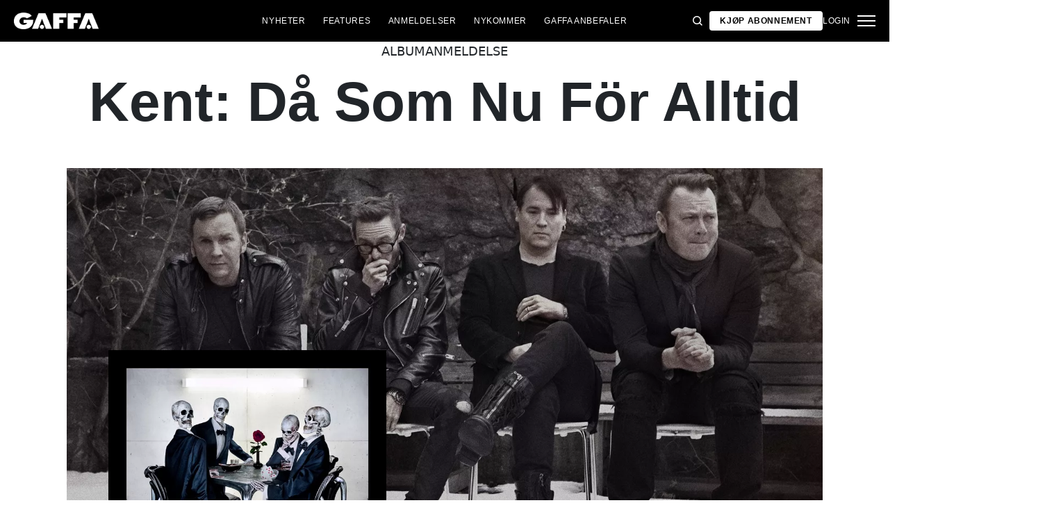

--- FILE ---
content_type: text/html; charset=utf-8
request_url: https://gaffa.no/anmeldelser/2016/mai/releases/kent-da-som-nu-for-alltid/
body_size: 17549
content:

<!DOCTYPE html>
<html lang="nb">
<head>
    <style id="w3_bg_load">
        div:not(.w3_bg), section:not(.w3_bg), iframelazy:not(.w3_bg) {
            background-image: none !important;
        }
    </style>
    <script>var w3_lazy_load_by_px = 200, blank_image_webp_url = "https://d2pk8plgu825qi.cloudfront.net/wp-content/uploads/blank.pngw3.webp", google_fonts_delay_load = 1e4, w3_mousemoveloadimg = !1, w3_page_is_scrolled = !1, w3_lazy_load_js = 1, w3_excluded_js = 0; class w3_loadscripts { constructor(e) { this.triggerEvents = e, this.eventOptions = { passive: !0 }, this.userEventListener = this.triggerListener.bind(this), this.lazy_trigger, this.style_load_fired, this.lazy_scripts_load_fired = 0, this.scripts_load_fired = 0, this.scripts_load_fire = 0, this.excluded_js = w3_excluded_js, this.w3_lazy_load_js = w3_lazy_load_js, this.w3_fonts = "undefined" != typeof w3_googlefont ? w3_googlefont : [], this.w3_styles = [], this.w3_scripts = { normal: [], async: [], defer: [], lazy: [] }, this.allJQueries = [] } user_events_add(e) { this.triggerEvents.forEach(t => window.addEventListener(t, e.userEventListener, e.eventOptions)) } user_events_remove(e) { this.triggerEvents.forEach(t => window.removeEventListener(t, e.userEventListener, e.eventOptions)) } triggerListener_on_load() { "loading" === document.readyState ? document.addEventListener("DOMContentLoaded", this.load_resources.bind(this)) : this.load_resources() } triggerListener() { this.user_events_remove(this), this.lazy_scripts_load_fired = 1, this.add_html_class("w3_user"), "loading" === document.readyState ? (document.addEventListener("DOMContentLoaded", this.load_style_resources.bind(this)), this.scripts_load_fire || document.addEventListener("DOMContentLoaded", this.load_resources.bind(this))) : (this.load_style_resources(), this.scripts_load_fire || this.load_resources()) } async load_style_resources() { this.style_load_fired || (this.style_load_fired = !0, this.register_styles(), document.getElementsByTagName("html")[0].setAttribute("data-css", this.w3_styles.length), document.getElementsByTagName("html")[0].setAttribute("data-css-loaded", 0), this.preload_scripts(this.w3_styles), this.load_styles_preloaded()) } async load_styles_preloaded() { setTimeout(function (e) { document.getElementsByTagName("html")[0].classList.contains("css-preloaded") ? e.load_styles(e.w3_styles) : e.load_styles_preloaded() }, 200, this) } async load_resources() { this.scripts_load_fired || (this.scripts_load_fired = !0, this.hold_event_listeners(), this.exe_document_write(), this.register_scripts(), this.add_html_class("w3_start"), "function" == typeof w3_events_on_start_js && w3_events_on_start_js(), this.preload_scripts(this.w3_scripts.normal), this.preload_scripts(this.w3_scripts.defer), this.preload_scripts(this.w3_scripts.async), await this.load_scripts(this.w3_scripts.normal), await this.load_scripts(this.w3_scripts.defer), await this.load_scripts(this.w3_scripts.async), await this.execute_domcontentloaded(), await this.execute_window_load(), window.dispatchEvent(new Event("w3-scripts-loaded")), this.add_html_class("w3_js"), "function" == typeof w3_events_on_end_js && w3_events_on_end_js(), this.lazy_trigger = setInterval(this.w3_trigger_lazy_script, 500, this)) } async w3_trigger_lazy_script(e) { e.lazy_scripts_load_fired && (await e.load_scripts(e.w3_scripts.lazy), e.add_html_class("jsload"), clearInterval(e.lazy_trigger)) } add_html_class(e) { document.getElementsByTagName("html")[0].classList.add(e) } register_scripts() { document.querySelectorAll("script[type=lazyload_int]").forEach(e => { e.hasAttribute("data-src") ? e.hasAttribute("async") && !1 !== e.async ? this.w3_scripts.async.push(e) : e.hasAttribute("defer") && !1 !== e.defer || "module" === e.getAttribute("data-w3-type") ? this.w3_scripts.defer.push(e) : this.w3_scripts.normal.push(e) : this.w3_scripts.normal.push(e) }), document.querySelectorAll("script[type=lazyload_ext]").forEach(e => { this.w3_scripts.lazy.push(e) }) } register_styles() { document.querySelectorAll("link[data-href]").forEach(e => { this.w3_styles.push(e) }) } async execute_script(e) { return await this.repaint_frame(), new Promise(t => { let s = document.createElement("script"), a;[...e.attributes].forEach(e => { let t = e.nodeName; "type" !== t && "data-src" !== t && ("data-w3-type" === t && (t = "type", a = e.nodeValue), s.setAttribute(t, e.nodeValue)) }), e.hasAttribute("data-src") ? (s.setAttribute("src", e.getAttribute("data-src")), s.addEventListener("load", t), s.addEventListener("error", t)) : (s.text = e.text, t()), null !== e.parentNode && e.parentNode.replaceChild(s, e) }) } async execute_styles(e) { var t; let s; return t = e, void ((s = document.createElement("link")).href = t.getAttribute("data-href"), s.rel = "stylesheet", document.head.appendChild(s), t.parentNode.removeChild(t)) } async load_scripts(e) { let t = e.shift(); return t ? (await this.execute_script(t), this.load_scripts(e)) : Promise.resolve() } async load_styles(e) { let t = e.shift(); return t ? (this.execute_styles(t), this.load_styles(e)) : "loaded" } async load_fonts(e) { var t = document.createDocumentFragment(); e.forEach(e => { let s = document.createElement("link"); s.href = e, s.rel = "stylesheet", t.appendChild(s) }), setTimeout(function () { document.head.appendChild(t) }, google_fonts_delay_load) } preload_scripts(e) { var t = document.createDocumentFragment(), s = 0, a = this;[...e].forEach(i => { let r = i.getAttribute("data-src"), n = i.getAttribute("data-href"); if (r) { let d = document.createElement("link"); d.href = r, d.rel = "preload", d.as = "script", t.appendChild(d) } else if (n) { let l = document.createElement("link"); l.href = n, l.rel = "preload", l.as = "style", s++, e.length == s && (l.dataset.last = 1), t.appendChild(l), l.onload = function () { fetch(this.href).then(e => e.blob()).then(e => { a.update_css_loader() }).catch(e => { a.update_css_loader() }) }, l.onerror = function () { a.update_css_loader() } } }), document.head.appendChild(t) } update_css_loader() { document.getElementsByTagName("html")[0].setAttribute("data-css-loaded", parseInt(document.getElementsByTagName("html")[0].getAttribute("data-css-loaded")) + 1), document.getElementsByTagName("html")[0].getAttribute("data-css") == document.getElementsByTagName("html")[0].getAttribute("data-css-loaded") && document.getElementsByTagName("html")[0].classList.add("css-preloaded") } hold_event_listeners() { let e = {}; function t(t, s) { !function (t) { function s(s) { return e[t].eventsToRewrite.indexOf(s) >= 0 ? "w3-" + s : s } e[t] || (e[t] = { originalFunctions: { add: t.addEventListener, remove: t.removeEventListener }, eventsToRewrite: [] }, t.addEventListener = function () { arguments[0] = s(arguments[0]), e[t].originalFunctions.add.apply(t, arguments) }, t.removeEventListener = function () { arguments[0] = s(arguments[0]), e[t].originalFunctions.remove.apply(t, arguments) }) }(t), e[t].eventsToRewrite.push(s) } function s(e, t) { let s = e[t]; Object.defineProperty(e, t, { get: () => s || function () { }, set(a) { e["w3" + t] = s = a } }) } t(document, "DOMContentLoaded"), t(window, "DOMContentLoaded"), t(window, "load"), t(window, "pageshow"), t(document, "readystatechange"), s(document, "onreadystatechange"), s(window, "onload"), s(window, "onpageshow") } hold_jquery(e) { let t = window.jQuery; Object.defineProperty(window, "jQuery", { get: () => t, set(s) { if (s && s.fn && !e.allJQueries.includes(s)) { s.fn.ready = s.fn.init.prototype.ready = function (t) { if (void 0 !== t) return e.scripts_load_fired ? e.domReadyFired ? t.bind(document)(s) : document.addEventListener("w3-DOMContentLoaded", () => t.bind(document)(s)) : t.bind(document)(s), s(document) }; let a = s.fn.on; s.fn.on = s.fn.init.prototype.on = function () { if ("ready" == arguments[0]) { if (this[0] !== document) return a.apply(this, arguments), this; arguments[1].bind(document)(s) } if (this[0] === window) { function e(e) { return e.split(" ").map(e => "load" === e || 0 === e.indexOf("load.") ? "w3-jquery-load" : e).join(" ") } "string" == typeof arguments[0] || arguments[0] instanceof String ? arguments[0] = e(arguments[0]) : "object" == typeof arguments[0] && Object.keys(arguments[0]).forEach(t => { Object.assign(arguments[0], { [e(t)]: arguments[0][t] })[t] }) } return a.apply(this, arguments), this }, e.allJQueries.push(s) } t = s } }) } async execute_domcontentloaded() { this.domReadyFired = !0, await this.repaint_frame(), document.dispatchEvent(new Event("w3-DOMContentLoaded")), await this.repaint_frame(), window.dispatchEvent(new Event("w3-DOMContentLoaded")), await this.repaint_frame(), document.dispatchEvent(new Event("w3-readystatechange")), await this.repaint_frame(), document.w3onreadystatechange && document.w3onreadystatechange() } async execute_window_load() { await this.repaint_frame(), setTimeout(function () { window.dispatchEvent(new Event("w3-load")) }, 100), await this.repaint_frame(), window.w3onload && window.w3onload(), await this.repaint_frame(), this.allJQueries.forEach(e => e(window).trigger("w3-jquery-load")), window.dispatchEvent(new Event("w3-pageshow")), await this.repaint_frame(), window.w3onpageshow && window.w3onpageshow() } exe_document_write() { let e = new Map; document.write = document.writeln = function (t) { let s = document.currentScript, a = document.createRange(), i = s.parentElement, r = e.get(s); void 0 === r && (r = s.nextSibling, e.set(s, r)); let n = document.createDocumentFragment(); a.setStart(n, 0), n.appendChild(a.createContextualFragment(t)), i.insertBefore(n, r) } } async repaint_frame() { return new Promise(e => requestAnimationFrame(e)) } static execute() { let e = new w3_loadscripts(["keydown", "mousemove", "touchmove", "touchstart", "touchend", "wheel"]); e.load_fonts(e.w3_fonts), e.user_events_add(e), e.excluded_js || e.hold_jquery(e), e.w3_lazy_load_js || (e.scripts_load_fire = 1, e.triggerListener_on_load()); let t = setInterval(function e(s) { null != document.body && (document.body.getBoundingClientRect().top < -30 && s.triggerListener(), clearInterval(t)) }, 500, e) } } setTimeout(function () { w3_loadscripts.execute() }, 1e3);</script>
    <link rel="preconnect" href="https://fonts.googleapis.com">
    <link rel="preconnect" href="https://fonts.gstatic.com" crossorigin>
    <link rel="preconnect" href="https://securepubads.g.doubleclick.net">
    <link rel="preconnect" href="https://tags.tiqcdn.com">
    <link rel="preconnect" href="https://macro.adnami.io">
    <link rel="preconnect" href="https://cdn.cookielaw.org">
    <meta name="format-detection" content="telephone=no" />

    <script type="text/javascript">

        if (navigator.platform != "Linux x86_64") {
            function appendHeadCode(code) {
                var tempDiv = document.createElement('div');
                tempDiv.innerHTML = code;
                document.head.appendChild(tempDiv.firstChild);
            }
            appendHeadCode('<link href="https://fonts.googleapis.com/css2?family=Poppins:wght@300;400;700&family=Roboto:ital,wght@0,200;0,400;0,700;1,200;1,400&display=swap" rel="stylesheet">');
        }
    </script>
    
    
<title>Kent: D&#229; Som Nu F&#246;r Alltid</title>
<meta name="author" content="Gaffa" />
<!-- SEO Title -->
<meta http-equiv="content-language" content="dk">
<meta http-equiv="content-type" content="text/html; charset=UTF-8" />
<meta http-equiv="cache-control" content="no-cache" />
<meta http-equiv="Pragma" content="no-cache" />
<meta http-equiv="Expires" content="-1" />
<meta name="viewport" content="width=device-width, initial-scale=1, user-scalable=no" />
<meta charset="utf-8" />

    <link rel="alternate" hreflang="nb" href="https://gaffa.no/anmeldelser/2016/mai/releases/kent-da-som-nu-for-alltid/" />

<!-- SEO Description -->
<meta name="description" content="Er det slutt n&#229;?" />

<!-- Facebook and Twitter integration -->
<meta name="type" content="website" />


<link rel="canonical" href="https://gaffa.no/anmeldelser/2016/mai/releases/kent-da-som-nu-for-alltid/">
    <meta name="keywords" content="Kent">

<link rel="apple-touch-icon" sizes="180x180" href="/static/Favicon/apple-touch-icon.png">
<link rel="icon" type="image/png" sizes="32x32" href="/static/Favicon/favicon-32x32.png">
<link rel="icon" type="image/png" sizes="16x16" href="/static/Favicon/favicon-16x16.png">
<link rel="mask-icon" href="/static/Favicon/safari-pinned-tab.svg" color="#5bbad5">
<link rel="shortcut icon" href="/static/Favicon/favicon.ico">

<meta name="twitter:title" content="Kent: D&#229; Som Nu F&#246;r Alltid" />
<meta name="twitter:url" content="https://gaffa.no/anmeldelser/2016/mai/releases/kent-da-som-nu-for-alltid/" />
<meta name="twitter:card" content="summary_large_image" />

<meta name="msapplication-TileColor" content="#da532c">
<meta name="msapplication-config" content="/static/Favicon/browserconfig.xml">
<meta name="theme-color" content="#ffffff">
<meta name="culture" content="nb" />
<meta name="robots" content="index,follow" />
<meta property="og:locale" content="dk" />
<meta property="og:type" content="website" />
<meta property="og:url" content="https://gaffa.no/anmeldelser/2016/mai/releases/kent-da-som-nu-for-alltid/" />
<meta property="og:title" content="Kent: D&#229; Som Nu F&#246;r Alltid" />
<meta property="og:description" content="Er det slutt nå?" />

<!-- Open Graph Article Enrichment -->
<meta property="article:published_time" content="18.05.2016 08:00:00" />
    <meta property="article:author" content="Daniel Horn" />

        <meta property="article:tag" content="Kent" />


    <meta property="og:site_name" content="Kent: D&#229; Som Nu F&#246;r Alltid" />
    <meta property="og:image" content="https://gaffa.blob.core.windows.net/gaffa-media/media/a0d0de43-edd5-486e-9fba-f362d3419f17/Kent1-default.webp" />

   
    <link rel="stylesheet" href="/Frontend/Styles/main.css?v=639046050540000000" />

    <script type="text/javascript">
        if (navigator.platform != "Linux x86_64") {
            var script = document.createElement('script');
            script.src = 'https://macro.adnami.io/macro/spec/adsm.macro.29825fa7-f12f-4d6d-ab6d-e330b88eed57.js';
            script.async = true;
            document.head.appendChild(script);
        }
    </script>


    <script>var adsmtag = adsmtag || {}; adsmtag.cmd = adsmtag.cmd || [];</script>
        <script>window.googletag = window.googletag || { cmd: [] }; window.googletag.cmd.push(function () { window.googletag.pubads().set('page_url', 'gaffa.no'); }); window.googletag.cmd.push(function () { window.googletag.pubads().setTargeting('gaffa.no', 'frontpage'); }); window.domainConfig = "gaffa.no";</script>
    <link rel="preconnect" href="https://cdn.cookielaw.org">


    <meta name="facebook-domain-verification" content="zlryquvyalzhep724nvc55pozhc4d1" />
<!-- Start of CMP  Concept X – Sourcepoint -->
<script>"use strict";function _typeof(t){return(_typeof="function"==typeof Symbol&&"symbol"==typeof Symbol.iterator?function(t){return typeof t}:function(t){return t&&"function"==typeof Symbol&&t.constructor===Symbol&&t!==Symbol.prototype?"symbol":typeof t})(t)}!function(){var t=function(){var t,e,o=[],n=window,r=n;for(;r;){try{if(r.frames.__tcfapiLocator){t=r;break}}catch(t){}if(r===n.top)break;r=r.parent}t||(!function t(){var e=n.document,o=!!n.frames.__tcfapiLocator;if(!o)if(e.body){var r=e.createElement("iframe");r.style.cssText="display:none",r.name="__tcfapiLocator",e.body.appendChild(r)}else setTimeout(t,5);return!o}(),n.__tcfapi=function(){for(var t=arguments.length,n=new Array(t),r=0;r<t;r++)n[r]=arguments[r];if(!n.length)return o;"setGdprApplies"===n[0]?n.length>3&&2===parseInt(n[1],10)&&"boolean"==typeof n[3]&&(e=n[3],"function"==typeof n[2]&&n[2]("set",!0)):"ping"===n[0]?"function"==typeof n[2]&&n[2]({gdprApplies:e,cmpLoaded:!1,cmpStatus:"stub"}):o.push(n)},n.addEventListener("message",(function(t){var e="string"==typeof t.data,o={};if(e)try{o=JSON.parse(t.data)}catch(t){}else o=t.data;var n="object"===_typeof(o)&&null!==o?o.__tcfapiCall:null;n&&window.__tcfapi(n.command,n.version,(function(o,r){var a={__tcfapiReturn:{returnValue:o,success:r,callId:n.callId}};t&&t.source&&t.source.postMessage&&t.source.postMessage(e?JSON.stringify(a):a,"*")}),n.parameter)}),!1))};"undefined"!=typeof module?module.exports=t:t()}();</script> 
 

<!-- End of CMP  Concept X – Sourcepoint -->

<!-- Start of Concept X -->

    <script>
        var userConsentedToAll = false;
        var pubScriptLoaded     = false;
      
      
        function loadPubScript() {
          // If it's already loaded, bail out
          if (pubScriptLoaded) return;
          pubScriptLoaded = true;
      
          var script = document.createElement('script');
          script.src = 'https://cncptx.com/pubscript/gaffa.no_prod.js';
          script.async = true;
          document.head.appendChild(script);
        }
      
      
        var hasFiredInteraction = false;
        function userInteractionHandler() {
          if (!hasFiredInteraction) {
            hasFiredInteraction = true;
            loadPubScript();
            detachUserInteractionListeners();
          }
        }
      
        function attachUserInteractionListeners() {
          document.addEventListener('mousemove',   userInteractionHandler);
          document.addEventListener('scroll',      userInteractionHandler);
          document.addEventListener('click',       userInteractionHandler);
          document.addEventListener('touchstart',  userInteractionHandler);
          document.addEventListener('touchmove',   userInteractionHandler);
        }
      
        function detachUserInteractionListeners() {
          document.removeEventListener('mousemove',   userInteractionHandler);
          document.removeEventListener('scroll',      userInteractionHandler);
          document.removeEventListener('click',       userInteractionHandler);
          document.removeEventListener('touchstart',  userInteractionHandler);
          document.removeEventListener('touchmove',   userInteractionHandler);
        }
      
        // Initialize dataLayer if needed
        window.dataLayer = window.dataLayer || [];
        // Sourcepoint config with onConsentReady
        window._sp_ = {
          config: {
            accountId: 1423,
            baseEndpoint: 'https://cdn.privacy-mgmt.com',
            events: {
              onConsentReady: function (message_type, consentUUID, euconsent, info) {
                dataLayer.push({
                  event:'consent_update',
                  consentedToAll: euconsent.consentedToAll
                });
      
                userConsentedToAll = euconsent.consentedToAll;
      
                // If user consented => load immediately & remove listeners
                if (userConsentedToAll === true) {
                  loadPubScript();
                  detachUserInteractionListeners();
                } else {
                  // Not consented => attach user interaction events
                  attachUserInteractionListeners();
                }
              }
            }
          }
        };
        </script>
      

    <script src="https://cdn.privacy-mgmt.com/wrapperMessagingWithoutDetection.js"></script>
<script>window['gtag_enable_tcf_support'] = true;</script>
<!-- End of Concept X -->

<!-- Google Tag Manager -->
<script>!function(){"use strict";function l(e){for(var t=e,r=0,n=document.cookie.split(";");r<n.length;r++){var o=n[r].split("=");if(o[0].trim()===t)return o[1]}}function s(e){return localStorage.getItem(e)}function u(e){return window[e]}function A(e,t){e=document.querySelector(e);return t?null==e?void 0:e.getAttribute(t):null==e?void 0:e.textContent}var e=window,t=document,r="script",n="dataLayer",o="https://stp.gaffa.no",a="",i="bwykkgeudcl",c="bjzed=&page=3",g="stapeUserId",v="",E="",d=!1;try{var d=!!g&&(m=navigator.userAgent,!!(m=new RegExp("Version/([0-9._]+)(.*Mobile)?.*Safari.*").exec(m)))&&16.4<=parseFloat(m[1]),f="stapeUserId"===g,I=d&&!f?function(e,t,r){void 0===t&&(t="");var n={cookie:l,localStorage:s,jsVariable:u,cssSelector:A},t=Array.isArray(t)?t:[t];if(e&&n[e])for(var o=n[e],a=0,i=t;a<i.length;a++){var c=i[a],c=r?o(c,r):o(c);if(c)return c}else console.warn("invalid uid source",e)}(g,v,E):void 0;d=d&&(!!I||f)}catch(e){console.error(e)}var m=e,g=(m[n]=m[n]||[],m[n].push({"gtm.start":(new Date).getTime(),event:"gtm.js"}),t.getElementsByTagName(r)[0]),v=I?"&bi="+encodeURIComponent(I):"",E=t.createElement(r),f=(d&&(i=8<i.length?i.replace(/([a-z]{8}$)/,"kp$1"):"kp"+i),!d&&a?a:o);E.async=!0,E.src=f+"/"+i+".js?"+c+v,null!=(e=g.parentNode)&&e.insertBefore(E,g)}();</script>
<!-- End Google Tag Manager -->
<!-- End Google Tag Manager -->

<!-- Start of Sleeknote signup and lead generation tool - www.sleeknote.com -->
<script id="sleeknoteScript" type="lazyload_int">
(function () {
var sleeknoteScriptTag = document.createElement("script");
sleeknoteScriptTag.type = "text/javascript";
sleeknoteScriptTag.charset = "utf-8";
sleeknoteScriptTag.src = ("//sleeknotecustomerscripts.sleeknote.com/54672.js");
var s = document.getElementById("sleeknoteScript"); 
s.parentNode.insertBefore(sleeknoteScriptTag, s); 
})();
</script>
<!-- End of Sleeknote signup and lead generation tool - www.sleeknote.com -->

<script async id="ebx" src="//applets.ebxcdn.com/ebx.js"></script>

<!-- TABOOLA <HEAD> CODE -->
<script type="text/javascript">
  window._taboola = window._taboola || [];
  _taboola.push({article:'auto'});
  !function (e, f, u, i) {
    if (!document.getElementById(i)){
      e.async = 1;
      e.src = u;
      e.id = i;
      f.parentNode.insertBefore(e, f);
    }
  }(document.createElement('script'),
  document.getElementsByTagName('script')[0],
  '//cdn.taboola.com/libtrc/mediagroupdk-network/loader.js',
  'tb_loader_script');
  if(window.performance && typeof window.performance.mark == 'function')
    {window.performance.mark('tbl_ic');}
</script>

<script>window.googletag = window.googletag || { cmd: [] }; window.googletag.cmd.push(function () { window.googletag.pubads().set('page_url', 'gaffa.dk'); }); window.googletag.cmd.push(function () { window.googletag.pubads().setTargeting('gaffa.dk', 'frontpage'); }); window.domainConfig = "gaffa.dk";</script>

    <script src="/App_Plugins/UmbracoForms/Assets/promise-polyfill/dist/polyfill.min.js" type="application/javascript"></script><script src="/App_Plugins/UmbracoForms/Assets/aspnet-client-validation/dist/aspnet-validation.min.js" type="application/javascript"></script>
        <meta property="ip" content="3.149.234.232, 104.23.243.80:11592" />


    

<script type="application/ld+json">
    {
        "@context": "https://schema.org",
        "@type": "Article",
        "url": "https://gaffa.no/anmeldelser/2016/mai/releases/kent-da-som-nu-for-alltid/",
        "headline": "Kent: D&#229; Som Nu F&#246;r Alltid",
        "image": [""],
        "datePublished": "2022-02-15T09:58:44+01:00",
        "author": {
            "@type": "Person",
            "name": "Daniel Horn"
        },
        "publisher": {
            "@type": "Organization",
            "name": "GAFFA",
            "logo": {
                "@type": "ImageObject",
                "url": "https://gaffa.dk/media/4z5ptkqn/gaffa_40_topmenu.svg"
            }
        },
        "description": "Er det slutt n&#229;?"
    }
</script>

    


    <style>
        body:not(:has(.adnm-html-topscroll-frame-wrapper)) div#cncpt-dsk_top1 {
            min-height: 80vh;
        }

        body:not(:has(.adnm-html-topscroll-frame-wrapper)) .nav__bar {
            position: relative !important;
        }
    </style>
</head>
<body class="static-navigation ">
    

        
    <div data-component="adblock-detector" data-component-args='{"url":"/register/"}'></div>
<div id="cncpt-dsk_top1" style="text-align: center;"></div>
<div id="cncpt-mob_top1" style="text-align: center;"></div>
    

<nav class="nav" data-component="navigation" data-component-id="main-nav">

    <div class="nav__bar">
        <div class="full-width-container nav__bar__inner">

            <!-- Logo -->
            <div class="nav__bar__logo-container">
                <a href="/" class="nav__bar__logo">
                        <img src="/media/hhzpyugn/gaffa_neg.png" />
                </a>
            </div>

            <div class="nav__bar__links">
                        <a href="/nyheter/"
                           class="label nav__bar__link">
                            Nyheter
                        </a>
                        <a href="/artikler/"
                           class="label nav__bar__link">
                            Features
                        </a>
                        <a href="/anmeldelser/"
                           class="label nav__bar__link">
                            Anmeldelser
                        </a>
                        <a href="/nykommer/"
                           class="label nav__bar__link">
                            Nykommer
                        </a>
                        <a href="/features/gaffa-anbefaler/"
                           class="label nav__bar__link">
                            GAFFA anbefaler
                        </a>
            </div>

            <div class="nav__bar__tools">

                <div class="nav__bar__search-toggle" data-navigation-toggle-search>
                    <svg class="svg-icon nav__bar__search-toggle--open">
                        <use xlink:href="/static/spriteSheet.svg#search"></use>
                    </svg>
                    <svg class="svg-icon nav__bar__search-toggle--close">
                        <use xlink:href="/static/spriteSheet.svg#close"></use>
                    </svg>
                </div>

                    <a href="/register/" class="label nav__bar__link nav__bar__link--primary">
                        <span class="nav__bar__link-text">Kj&#248;p abonnement</span>
                    </a>


                    <a href="/login/" class="label nav__bar__link">
                        Login
                    </a>

                <div class="nav__menu-toggle" data-navigation-toggle-menu>
                    <span class="burger">
                        <span class="burger__mid"></span>
                    </span>
                    <svg class="svg-icon">
                        <use xlink:href="/static/spriteSheet.svg#close"></use>
                    </svg>
                </div>

            </div>

        </div>
    </div>

    <div class="nav__shadow" data-navigation-toggle-menu></div>

    <div class="nav__menu">
        <div class="nav__menu__close" data-navigation-toggle-menu>
            <svg class="svg-icon">
                <use xlink:href="/static/spriteSheet.svg#close"></use>
            </svg>
        </div>

        <div class="nav__menu__inner">
            <div class="nav__menu__primary">
                    <div class="nav__menu__menu-item "
                         >

                        <div class="nav__menu__menu-item-inner">
                            <a href="/nyheter/"
                               class="label nav__menu__link">
                                Nyheter
                            </a>

                        </div>

                    </div>
                    <div class="nav__menu__menu-item "
                         >

                        <div class="nav__menu__menu-item-inner">
                            <a href="/nykommer/"
                               class="label nav__menu__link">
                                Nykommer
                            </a>

                        </div>

                    </div>
                    <div class="nav__menu__menu-item "
                         >

                        <div class="nav__menu__menu-item-inner">
                            <a href="/features/gaffa-anbefaler/"
                               class="label nav__menu__link">
                                GAFFA anbefaler
                            </a>

                        </div>

                    </div>
                    <div class="nav__menu__menu-item accordion"
                         data-navigation-component=accordion>

                        <div class="nav__menu__menu-item-inner">
                            <a href="/artikler/"
                               class="label nav__menu__link">
                                Features
                            </a>

                                <button class="nav__menu__subnav-toggle" data-accordion-toggle>
                                    <svg class="svg-icon">
                                        <use xlink:href="/static/spriteSheet.svg#fat-plus"></use>
                                    </svg>
                                    <svg class="svg-icon">
                                        <use xlink:href="/static/spriteSheet.svg#fat-minus"></use>
                                    </svg>
                                </button>
                        </div>

                            <div class="accordion__expander">
                                <div class="nav__menu__subnav accordion__inner">
                                        <a href="/features/intervju/"
                                           class="label nav__menu__sub-link">
                                            Intervju
                                        </a>
                                        <a href="/features/guides/"
                                           class="label nav__menu__sub-link">
                                            Guides
                                        </a>
                                        <a href="/features/ukens-gaffa-tape/"
                                           class="label nav__menu__sub-link">
                                            Ukens GAFFA-tape
                                        </a>
                                </div>
                            </div>
                    </div>
                    <div class="nav__menu__menu-item accordion"
                         data-navigation-component=accordion>

                        <div class="nav__menu__menu-item-inner">
                            <a href="/anmeldelser/"
                               class="label nav__menu__link">
                                Anmeldelser
                            </a>

                                <button class="nav__menu__subnav-toggle" data-accordion-toggle>
                                    <svg class="svg-icon">
                                        <use xlink:href="/static/spriteSheet.svg#fat-plus"></use>
                                    </svg>
                                    <svg class="svg-icon">
                                        <use xlink:href="/static/spriteSheet.svg#fat-minus"></use>
                                    </svg>
                                </button>
                        </div>

                            <div class="accordion__expander">
                                <div class="nav__menu__subnav accordion__inner">
                                        <a href="/anmeldelses-oversiktsside/albumanmeldelser/"
                                           class="label nav__menu__sub-link">
                                            Album
                                        </a>
                                        <a href="/anmeldelses-oversiktsside/konsertanmeldelser/"
                                           class="label nav__menu__sub-link">
                                            Konserter
                                        </a>
                                        <a href="/anmeldelses-oversiktsside/techanmeldelser/"
                                           class="label nav__menu__sub-link">
                                            Tech
                                        </a>
                                </div>
                            </div>
                    </div>
            </div>

            <div class="nav__menu__secondary">
                        <a class="label nav__menu__secondary-link"
                           href="/om-gaffa-no/">
                            <span>Om GAFFA</span>
                            <svg class="svg-icon">
                                <use xlink:href="/static/spriteSheet.svg#arrow-right"></use>
                            </svg>
                        </a>
                        <a class="label nav__menu__secondary-link"
                           href="/gaffa/gaffa-tilby/">
                            <span>GAFFA+ tilby</span>
                            <svg class="svg-icon">
                                <use xlink:href="/static/spriteSheet.svg#arrow-right"></use>
                            </svg>
                        </a>
                        <a class="label nav__menu__secondary-link"
                           href="/min-side/">
                            <span>GAFFA+ Min side</span>
                            <svg class="svg-icon">
                                <use xlink:href="/static/spriteSheet.svg#arrow-right"></use>
                            </svg>
                        </a>
                        <a class="label nav__menu__secondary-link"
                           href="/gaffa-photo-awards/2024/">
                            <span>Photo Awards 2024</span>
                            <svg class="svg-icon">
                                <use xlink:href="/static/spriteSheet.svg#arrow-right"></use>
                            </svg>
                        </a>
                        <a class="label nav__menu__secondary-link"
                           href="/gaffa-photo-awards/2025/">
                            <span>Photo Awards 2025</span>
                            <svg class="svg-icon">
                                <use xlink:href="/static/spriteSheet.svg#arrow-right"></use>
                            </svg>
                        </a>
                        <a class="label nav__menu__secondary-link"
                           target="_blank"
                           href="https://media.gaffa.no/dk/">
                            <span>Media &amp; Salg</span>
                            <svg class="svg-icon">
                                <use xlink:href="/static/spriteSheet.svg#arrow-right"></use>
                            </svg>
                        </a>
                        <a class="label nav__menu__secondary-link"
                           href="/magasinet/">
                            <span>Magasinet</span>
                            <svg class="svg-icon">
                                <use xlink:href="/static/spriteSheet.svg#arrow-right"></use>
                            </svg>
                        </a>
                        <a class="label nav__menu__secondary-link"
                           href="/sponset-innhold/">
                            <span>Sponset innhold</span>
                            <svg class="svg-icon">
                                <use xlink:href="/static/spriteSheet.svg#arrow-right"></use>
                            </svg>
                        </a>
            </div>
        </div>
    </div>

    <div class="nav__search-modal search-modal"
         data-navigation-search-modal
         data-component="search"
         data-component-args='{"baseUrl": "/umbraco/api/search/typeahead", "resultClass": "search-modal__result"}'>

        <div class="search-modal__inner grid-container">
                <form class="search-modal__form form"
                      action="/sogeresultat/"
                      method="GET"
                      autocomplete="off">

                    <div class="search-input search-input--dark">
                        <input class="search-input__field"
                               type="text"
                               name="q"
                               placeholder="S&#248;k"
                               data-search-culture="nb"
                               value=""
                               data-search-input />

                        <svg class="svg-icon search-input__icon">
                            <use xlink:href="/static/spriteSheet.svg#search"></use>
                        </svg>
                    </div>
                </form>

            <div class="search-modal__results" data-search-results></div>
        </div>
    </div>

</nav>

    <main>


<div class="article-page 2" data-access="on">
    
<div class="article-page__hero album-release-hero">
    <div class="grid-container article-page__hero__top">

        <p class="article-page__hero__type">Albumanmeldelse</p>
        <h1 class="heading--h1 article-page__hero__headline">Kent: D&#229; Som Nu F&#246;r Alltid</h1>
    </div>
    <div class="grid-container grid-container--no-mobile-padding album-release-hero__container">

<div id="a9b35c7c-5329-49c1-bc64-233548ac1a80" class="hero-gallery hero-gallery--single"  data-component-args="{&quot;galleryItems&quot;:[{&quot;caption&quot;:&quot;Kent: D&#229; Som Nu F&#246;r Alltid&quot;}]}">
    <div class="hero-gallery__inner">
        <div data-hero-gallery-open>
<picture src="/media/ixpnbigv/292605194e3c.jpeg"><source media="" sizes="(min-width: 1380px) 1380px, 100vw" srcset="https://gaffa.blob.core.windows.net/gaffa-media/media/a0d0de43-edd5-486e-9fba-f362d3419f17/Kent1-XXXXXLARGE.webp 2070w,https://gaffa.blob.core.windows.net/gaffa-media/media/a0d0de43-edd5-486e-9fba-f362d3419f17/Kent1-XXLARGESHORTHEIGHT.webp 1380w,https://gaffa.blob.core.windows.net/gaffa-media/media/a0d0de43-edd5-486e-9fba-f362d3419f17/Kent1-XLARGESHORTHEIGHT.webp 1035w,https://gaffa.blob.core.windows.net/gaffa-media/media/a0d0de43-edd5-486e-9fba-f362d3419f17/Kent1-MEDIUMSHORTHEIGHT.webp 750w" type="image/webp" /><img alt="Kent: Då Som Nu För Alltid" class="" src="https://gaffa.blob.core.windows.net/gaffa-media/media/a0d0de43-edd5-486e-9fba-f362d3419f17/Kent1-default.webp"></img></picture>                    </div>
    </div>
    <p class="text--small hero-gallery__caption">Kent: D&#229; Som Nu F&#246;r Alltid</p>
</div>        <div class="album-release-hero__review">
            <picture src="/media/rwelyrdw/6f33f421f315cdff9b817dac3299ed76.jpg"><source media="" sizes="(min-width: 1380px) 400px, 40vw" srcset="https://gaffa.blob.core.windows.net/gaffa-media/media/c9a608fb-dd3f-40ae-bedf-3fbb2e5efeb1/Kent-MEDIUM.webp 800w,https://gaffa.blob.core.windows.net/gaffa-media/media/c9a608fb-dd3f-40ae-bedf-3fbb2e5efeb1/Kent-SMALL.webp 600w,https://gaffa.blob.core.windows.net/gaffa-media/media/c9a608fb-dd3f-40ae-bedf-3fbb2e5efeb1/Kent-XSMALL.webp 400w,https://gaffa.blob.core.windows.net/gaffa-media/media/c9a608fb-dd3f-40ae-bedf-3fbb2e5efeb1/Kent-XXSMALL.webp 200w" type="image/webp" /><img alt="Då Som Nu För Alltid - Kent" class="album-release-hero__review__image" src="https://gaffa.blob.core.windows.net/gaffa-media/media/c9a608fb-dd3f-40ae-bedf-3fbb2e5efeb1/Kent-default.webp"></img></picture>
            <h3 class="album-release-hero__review__artist heading--h5">Kent</h3>
            <h2 class="album-release-hero__review__name heading--h5">D&#229; Som Nu F&#246;r Alltid</h2>
            <div class="review-score">
                    <span class="review-score__star review-score__star--active"><svg class="svg-icon"><use xlink:href="/static/spriteSheet.svg#stjerne"></use></svg></span>
                    <span class="review-score__star review-score__star--active"><svg class="svg-icon"><use xlink:href="/static/spriteSheet.svg#stjerne"></use></svg></span>
                    <span class="review-score__star review-score__star--active"><svg class="svg-icon"><use xlink:href="/static/spriteSheet.svg#stjerne"></use></svg></span>
                    <span class="review-score__star review-score__star--active"><svg class="svg-icon"><use xlink:href="/static/spriteSheet.svg#stjerne"></use></svg></span>
                    <span class="review-score__star"><svg class="svg-icon"><use xlink:href="/static/spriteSheet.svg#stjerne"></use></svg></span>
                    <span class="review-score__star"><svg class="svg-icon"><use xlink:href="/static/spriteSheet.svg#stjerne"></use></svg></span>
            </div>
        </div>
    </div>
</div>
    <div class="grid-container article-page__content">
        <div class="col-xxxl--1-5 columns-section__col">


    <div class="flex-column">
        <div class="cncpt-only-desk" id="cncpt-sky2"></div>
    </div>
        </div>
        <article class="col-xl-9 col-xxxl-6 article-page__main">
            <h2 class="article-page__manchet heading--h3 heading--regular">Er det slutt n&#229;?</h2>
            <div class="article-page__by-line">
                <div class="article-page__by-line__meta">
                    <div class="article-page__by-line__entries">
                        <span class="article-page__by-line__entry">
By Daniel Horn                             / FOTO: Emil Fagander                        </span>
                    </div>
                    <span class="article-page__by-line__date">18.05.2016 / 08:00 / <span>Lesetid: 2 min</span></span>
                </div>
            </div>
            <div class="article-page__body rte text--large">
                <div class="article-page__limiting-text-container"><p><em>D&aring; Som Nu F&ouml;r Alltid</em> vil ikke trekke ut p&aring; avslutningen. Kents absolutt siste album g&aring;r resolutt fra punkt til punkt og legger ingen verdier i noe. Her f&aring;r du materialet; du f&aring;r selv st&aring; for f&oslash;lelsene, for utsikten.</p><p>Vi p&aring;minnes konstant om fortiden. Men det handler ikke om &aring; oppsummere hva Kent er og har v&aelig;rt, til tross for at tekstene gjerne spiller lytteren et puss. I &aring;pningsl&aring;ta, den helt str&aring;lende <em>Andromeda</em>, synger Jocke Berg &rdquo;Vi var kids i en sp&ouml;kstad&rdquo;,</div>


    <div class="paywall paywall-container ">
        <div class="paywall__text-container">
                <p class="paywall__title ">VIL DU LESE VIDERE?</p>
            <div class="paywall__regular-text-container">
                <p class="paywall__text paywall__text text">
                    
                </p>
            </div>
            <div class="paywall__manchet heading--h5"><p style="text-align: center;"><strong>Første mnd. 1 kr – ingen binding.</strong></p></div>

                    <div class="paywall__button-container">
                        <a href="/register/" class="paywall__btn btn" data-ee-action="promoView" data-ee-id="paywall-opret-profil" data-ee-slot="1">Les videre n&#229;</a>
                    </div>
            <ul>
                    <li class="paywall__list-item text"><div class="checkmark"><svg class="svg-icon"><use xlink:href="/static/spritesheet.svg#checkmark"></use></svg></div><div>Kan lese alle anmeldelser p&#229; GAFFA.no</div></li>
                    <li class="paywall__list-item text"><div class="checkmark"><svg class="svg-icon"><use xlink:href="/static/spritesheet.svg#checkmark"></use></svg></div><div>F&#229; tilgang til hele GAFFA.no-universet</div></li>
                    <li class="paywall__list-item text"><div class="checkmark"><svg class="svg-icon"><use xlink:href="/static/spritesheet.svg#checkmark"></use></svg></div><div>F&#229; ukentlig nyhetsbrev med ukens musikknyheter</div></li>
                    <li class="paywall__list-item text"><div class="checkmark"><svg class="svg-icon"><use xlink:href="/static/spritesheet.svg#checkmark"></use></svg></div><div>Ren musikkopplevelse – velg bort forstyrrende annonser</div></li>
            </ul>
        </div>
        <ul></ul>
        <div class="paywall__line-container">
            <hr class="paywall__line" />
            <p class="paywall__small-text"> Allerede GAFFA+ medlem</p>
        </div>
        <div class="paywall__button-container">
            <a href="/login/?returnUrl=/anmeldelser/2016/mai/releases/kent-da-som-nu-for-alltid/" class="paywall__btn btn" data-ee-action="promoView" data-ee-id="paywall-log-ind" data-ee-slot="2">Logg Inn</a>
        </div>
<form action="/anmeldelser/2016/mai/releases/kent-da-som-nu-for-alltid/" enctype="multipart/form-data" method="post"><input name="__RequestVerificationToken" type="hidden" value="i0AA0ki6w2cN9N9eBwAytxfvG2I8Rusql5b6R_GCHtgPu2r25krDpvLciEJS8pc_GKetNVrmnr0vf-8kyvFDvhy8Qka2FYhy6ii341RjCOQ1" />                        <div class="paywall__button-container">
                            <button type="submit" class="btn btn-default btn--google paywall__btn" id="Google" name="provider" value="Google" title="Logg p&#229; med Google-brukeren din"><span class="btn__icon"><svg class="svg-icon"><use xlink:href="/static/spritesheet.svg#google"></use></svg></span> Logg p&#229; med Google</button>
                            <input style="display: none;" name="ReturnUrl" id="ReturnUrl" value="/anmeldelser/2016/mai/releases/kent-da-som-nu-for-alltid/" />
                        </div>
<input name="ufprt" type="hidden" value="[base64]" /></form>    </div>
            </div>
            

<div class="article-extras">
   
</div>


        </article>
        <aside class="col-lg-3 article-page__sidebar">



<div id="cncpt-rec1" class="cncpt-rec-desk"></div>

<div id="cncpt-mob5" class="cncpt-mobile"></div>



<div class="link-list link-list--grey link-list--standard-with-featured link-list--self-contained ">
        <div class="link-list__intro">
            <h4 class="link-list__title heading--regular heading--h8"><p><strong>Mest lest</strong> akkurat nå</p></h4>
        </div>

            <ul class="link-list__list">
                    <li class="link-list__item">

<a class="link-list-item link-list-item--featured" href="/artikler/2026/januar/disse-10-norske-artistene-blir-store-i-2026/">
            <div class="link-list-item__image"><picture src="/media/ma1l530l/live_johan_bock.jpg"><source media="" sizes="(min-width: 1380px) 340px, (min-width: 992px) 33vw, 95vw" srcset="https://gaffa.blob.core.windows.net/gaffa-media/media/f7af3766-774b-4d31-a120-f89c30e20050/Tre40fire20251-XXLARGESHORTHEIGHT.webp 1300w,https://gaffa.blob.core.windows.net/gaffa-media/media/f7af3766-774b-4d31-a120-f89c30e20050/Tre40fire20251-XLARGESHORTHEIGHT.webp 900w,https://gaffa.blob.core.windows.net/gaffa-media/media/f7af3766-774b-4d31-a120-f89c30e20050/Tre40fire20251-SMALLSHORTHEIGHT.webp 660w,https://gaffa.blob.core.windows.net/gaffa-media/media/f7af3766-774b-4d31-a120-f89c30e20050/Tre40fire20251-XSMALLSHORTHEIGHT.webp 420w" type="image/webp" /><img alt="Tre40fire" class="" loading="lazy" src="https://gaffa.blob.core.windows.net/gaffa-media/media/f7af3766-774b-4d31-a120-f89c30e20050/Tre40fire20251-default.webp"></img></picture></div>
    
    <div class="link-list-item__content">
        <span class="link-list-item__label label">
Artikkel - 06.01.2026        </span>

                <div class="link-list-item__title heading--h8">Disse 10 norske artistene blir store i 2026</div>
            </div>

</a>                    </li>
                    <li class="link-list__item">

<a class="link-list-item link-list-item--line" href="/nyheter/2026/januar/platebutikk-boikotter-bjork-etter-uttalelser/">
    
    <div class="link-list-item__content">
        <span class="link-list-item__label label">
Nyhet - 13.01.2026        </span>

                <div class="link-list-item__title heading--h8">Platebutikk boikotter Bj&#246;rk – etter uttalelser</div>
            </div>

</a>                    </li>
                    <li class="link-list__item">

<a class="link-list-item link-list-item--line" href="/anmeldelser/2026/januar/konserter/2j-parkteatret/">
    
    <div class="link-list-item__content">
        <span class="link-list-item__label label">
Konsertanmeldelse - 18.01.2026        </span>

                <div class="link-list-item__title heading--h8">2J</div>
                <div class="text--bold text--large">Seri&#248;st, publikum?</div>
                    <div class="link-list-item__manchet rte text"></div>
    </div>

</a>                    </li>
                    <li class="link-list__item">

<a class="link-list-item link-list-item--line" href="/anmeldelser/2026/januar/album/gluecifer-same-drug-new-high/">
    
    <div class="link-list-item__content">
        <span class="link-list-item__label label">
Albumanmeldelse - 16.01.2026        </span>

                <div class="link-list-item__title heading--h8">Gluecifer</div>
                <div class="text--bold text--large">Gjenerobrer tronen </div>
                    <div class="link-list-item__manchet rte text"></div>
    </div>

</a>                    </li>

            </ul>
</div>


<div id="cncpt-rec2" class="cncpt-rec-desk"></div>

<div id="cncpt-mob6" class="cncpt-mobile"></div>
        </aside>
        <div class="col-xxxl--1-5 columns-section__col">


    <div class="flex-column">
        <div class="cncpt-only-desk" id="cncpt-sky1"></div>
    </div>
        </div>
    </div>
</div>

    <section class="related-content">
        <div class="grid-container">
            <header class="related-content__header">
                <p class="label label--unclickable">Relatert innhold</p>
                <div class="related-content__header-tags">
                        <h3 class="heading--h4">﻿<a class="followable-tag text-link" href="/tag/Kent" data-component="follow-tag">Kent</a></h3>
                </div>
            </header>
            <div class="row related-content__row">
                        <div class="col-md-6 col-lg-4">
            <div class="link-list link-list--grey link-list--standard-with-featured">
                    <div class="link-list__intro">
                        <h4 class="link-list__title heading--regular heading--h8"><p><strong>Nyheter</strong> (5)</p></h4>
                            <a class="label--medium link-list__link" href="/nyheter/">Se alt</a>
                    </div>
                <ul class="link-list__list">
                    <li class="link-list__item">

<a class="link-list-item link-list-item--featured" href="/nyheter/2025/mars/stockholm-fikk-okonomisk-boost-av-kents-gjenforening/">
            <div class="link-list-item__image"><picture src="/media/3onhovs5/kent-20250321-_dsc9052.jpg"><source media="" sizes="(min-width: 1380px) 340px, (min-width: 992px) 33vw, 95vw" srcset="https://gaffa.blob.core.windows.net/gaffa-media/media/56779bed-985f-45c7-8957-f39ecc5af1d7/Kent20250321DSC9052-XXLARGESHORTHEIGHT.webp 1300w,https://gaffa.blob.core.windows.net/gaffa-media/media/56779bed-985f-45c7-8957-f39ecc5af1d7/Kent20250321DSC9052-XLARGESHORTHEIGHT.webp 900w,https://gaffa.blob.core.windows.net/gaffa-media/media/56779bed-985f-45c7-8957-f39ecc5af1d7/Kent20250321DSC9052-SMALLSHORTHEIGHT.webp 660w,https://gaffa.blob.core.windows.net/gaffa-media/media/56779bed-985f-45c7-8957-f39ecc5af1d7/Kent20250321DSC9052-XSMALLSHORTHEIGHT.webp 420w" type="image/webp" /><img alt="" class="" loading="lazy" src="https://gaffa.blob.core.windows.net/gaffa-media/media/56779bed-985f-45c7-8957-f39ecc5af1d7/Kent20250321DSC9052-default.webp"></img></picture></div>
    
    <div class="link-list-item__content">
        <span class="link-list-item__label label">
Nyhet - 25.03.2025        </span>

                <div class="link-list-item__title heading--h8">Stockholm fikk &#248;konomisk boost av Kents gjenforening</div>
            </div>

</a>                    </li>
                    <li class="link-list__item">

<a class="link-list-item link-list-item--line" href="/nyheter/2025/mars/kent-dingser-solgt-for-nesten-en-million/">
    
    <div class="link-list-item__content">
        <span class="link-list-item__label label">
Nyhet - 19.03.2025        </span>

                <div class="link-list-item__title heading--h8">Kent-dingser solgt for nesten en million</div>
            </div>

</a>                    </li>
                    <li class="link-list__item">

<a class="link-list-item link-list-item--line" href="/nyheter/2025/mars/kents-eks-manager-selger-bandrelaterte-gjenstander/">
    
    <div class="link-list-item__content">
        <span class="link-list-item__label label">
Nyhet - 11.03.2025        </span>

                <div class="link-list-item__title heading--h8">Kents eks-manager selger bandrelaterte gjenstander</div>
            </div>

</a>                    </li>
                    <li class="link-list__item">

<a class="link-list-item link-list-item--line" href="/nyheter/2025/februar/kent-slipper-ekstra-billetter-til-utsolgte-konserter/">
    
    <div class="link-list-item__content">
        <span class="link-list-item__label label">
Nyhet - 19.02.2025        </span>

                <div class="link-list-item__title heading--h8">Kent slipper ekstra billetter til utsolgte konserter</div>
            </div>

</a>                    </li>
                    <li class="link-list__item">

<a class="link-list-item link-list-item--line" href="/nyheter/2024/oktober/metalbandet-knogjarn-tolker-kent-klassiker/">
    
    <div class="link-list-item__content">
        <span class="link-list-item__label label">
Nyhet - 24.10.2024        </span>

                <div class="link-list-item__title heading--h8">Metalbandet Knogj&#228;rn tolker Kent-klassiker</div>
            </div>

</a>                    </li>
                    
<div id="cncpt-rec1" class="cncpt-rec-desk"></div>

                    
<div id="cncpt-mob1" class="cncpt-mobile"></div>

                </ul>
            </div>
        </div>

                        <div class="col-md-6 col-lg-4">
            <div class="link-list link-list--grey link-list--standard-with-featured">
                    <div class="link-list__intro">
                        <h4 class="link-list__title heading--regular heading--h8"><p><strong>Artikler</strong> (5)</p></h4>
                            <a class="label--medium link-list__link" href="/artikler/">Se alt</a>
                    </div>
                <ul class="link-list__list">
                    <li class="link-list__item">

<a class="link-list-item link-list-item--featured" href="/artikler/2025/mars/liste-kents-apningsspor-fra-verste-til-beste/">
            <div class="link-list-item__image"><picture src="/media/3ncjtui2/0430fbdc768a16c1ce60ea1668b08c75.jpg"><source media="" sizes="(min-width: 1380px) 340px, (min-width: 992px) 33vw, 95vw" srcset="https://gaffa.blob.core.windows.net/gaffa-media/media/d19945ed-c41c-41aa-902a-be18c5743336/TidningSlarVMRekordIKentReferenser-XXLARGESHORTHEIGHT.webp 1300w,https://gaffa.blob.core.windows.net/gaffa-media/media/d19945ed-c41c-41aa-902a-be18c5743336/TidningSlarVMRekordIKentReferenser-XLARGESHORTHEIGHT.webp 900w,https://gaffa.blob.core.windows.net/gaffa-media/media/d19945ed-c41c-41aa-902a-be18c5743336/TidningSlarVMRekordIKentReferenser-SMALLSHORTHEIGHT.webp 660w,https://gaffa.blob.core.windows.net/gaffa-media/media/d19945ed-c41c-41aa-902a-be18c5743336/TidningSlarVMRekordIKentReferenser-XSMALLSHORTHEIGHT.webp 420w" type="image/webp" /><img alt="" class="" loading="lazy" src="https://gaffa.blob.core.windows.net/gaffa-media/media/d19945ed-c41c-41aa-902a-be18c5743336/TidningSlarVMRekordIKentReferenser-default.webp"></img></picture></div>
    
    <div class="link-list-item__content">
        <span class="link-list-item__label label">
Artikkel - 21.03.2025        </span>

                <div class="link-list-item__title heading--h8">LISTE: Kents &#229;pningsspor fra verste til beste</div>
            </div>

</a>                    </li>
                    <li class="link-list__item">

<a class="link-list-item link-list-item--line" href="/artikler/2024/oktober/liste-fem-sanger-vi-vil-hore-kent-spille-i-2025/">
    
    <div class="link-list-item__content">
        <span class="link-list-item__label label">
Artikkel - 27.10.2024        </span>

                <div class="link-list-item__title heading--h8">LISTE: Fem sanger vi vil h&#248;re Kent spille i 2025</div>
            </div>

</a>                    </li>
                    <li class="link-list__item">

<a class="link-list-item link-list-item--line" href="/artikler/2022/april/kent-og-janteloven-en-annerledes-hyllest-til-vapen-ammunition/">
    
    <div class="link-list-item__content">
        <span class="link-list-item__label label">
Artikkel - 15.04.2022        </span>

                <div class="link-list-item__title heading--h8">Kent og janteloven – en annerledes hyllest til &#171;Vapen &amp; Ammunition&#187;</div>
            </div>

</a>                    </li>
                    <li class="link-list__item">

<a class="link-list-item link-list-item--line" href="/artikler/2022/mars/lei-av-det-evige-jaget-etter-ny-musikk-folg-spillelisten-old-music-friday/">
    
    <div class="link-list-item__content">
        <span class="link-list-item__label label">
Artikkel - 04.03.2022        </span>

                <div class="link-list-item__title heading--h8">Lei av det evige jaget etter ny musikk? F&#248;lg spillelisten &#171;Old Music Friday&#187;</div>
            </div>

</a>                    </li>
                    <li class="link-list__item">

<a class="link-list-item link-list-item--line" href="/artikler/2022/mars/er-du-en-av-de-som-hater-kent-her-er-seks-later-som-kan-fa-deg-til-a-skifte-mening/">
    
    <div class="link-list-item__content">
        <span class="link-list-item__label label">
Artikkel - 01.03.2022        </span>

                <div class="link-list-item__title heading--h8">Er du en av de som hater Kent? Her er seks l&#229;ter som kan f&#229; deg til &#229; skifte mening</div>
            </div>

</a>                    </li>
                    
<div id="cncpt-rec2" class="cncpt-rec-desk"></div>

                    
<div id="cncpt-mob2" class="cncpt-mobile"></div>

                </ul>
            </div>
        </div>

                
                
                        <div class="col-md-6 col-lg-4">
            <div class="link-list link-list--grey link-list--standard-with-featured">
                    <div class="link-list__intro">
                        <h4 class="link-list__title heading--regular heading--h8"><p><strong>Albumanmeldelser</strong> (5)</p></h4>
                            <a class="label--medium link-list__link" href="/anmeldelser/">Se alt</a>
                    </div>
                <ul class="link-list__list">
                    <li class="link-list__item">

<a class="link-list-item link-list-item--featured" href="/anmeldelser/2014/mai/releases/kent-tigerdrottningen/">
            <div class="link-list-item__image"><picture src="/media/h4fbd4gp/placeholder-860x484.png"><source media="" sizes="(min-width: 1380px) 340px, (min-width: 992px) 33vw, 95vw" srcset="https://gaffa.blob.core.windows.net/gaffa-media/media/f8118a39-c7cf-4bc1-926f-3ca9d7120a92/NoImage-XXLARGESHORTHEIGHT.webp 1300w,https://gaffa.blob.core.windows.net/gaffa-media/media/f8118a39-c7cf-4bc1-926f-3ca9d7120a92/NoImage-XLARGESHORTHEIGHT.webp 900w,https://gaffa.blob.core.windows.net/gaffa-media/media/f8118a39-c7cf-4bc1-926f-3ca9d7120a92/NoImage-SMALLSHORTHEIGHT.webp 660w,https://gaffa.blob.core.windows.net/gaffa-media/media/f8118a39-c7cf-4bc1-926f-3ca9d7120a92/NoImage-XSMALLSHORTHEIGHT.webp 420w" type="image/webp" /><img alt="D&#39;Angelo and The Vanguard: Black Messiah" class="" loading="lazy" src="https://gaffa.blob.core.windows.net/gaffa-media/media/f8118a39-c7cf-4bc1-926f-3ca9d7120a92/NoImage-default.webp"></img></picture></div>
    
    <div class="link-list-item__content">
        <span class="link-list-item__label label">
Albumanmeldelse - 01.05.2014        </span>

                <div class="link-list-item__title heading--h8">Kent</div>
                <div class="text--bold text--large">Kent: Tigerdrottningen</div>
                    <div class="link-list-item__manchet rte text"></div>
    </div>

</a>                    </li>
                    <li class="link-list__item">

<a class="link-list-item link-list-item--line" href="/anmeldelser/2014/november/releases/kent-tigerdrottningen/">
    
    <div class="link-list-item__content">
        <span class="link-list-item__label label">
Albumanmeldelse - 01.05.2014        </span>

                <div class="link-list-item__title heading--h8">Kent</div>
                <div class="text--bold text--large">Kent: Tigerdrottningen</div>
                    <div class="link-list-item__manchet rte text"></div>
    </div>

</a>                    </li>
                    <li class="link-list__item">

<a class="link-list-item link-list-item--line" href="/anmeldelser/2014/juli/releases/kent-tigerdrottningen/">
    
    <div class="link-list-item__content">
        <span class="link-list-item__label label">
Albumanmeldelse - 01.05.2014        </span>

                <div class="link-list-item__title heading--h8">Kent</div>
                <div class="text--bold text--large">Kent: Tigerdrottningen</div>
                    <div class="link-list-item__manchet rte text"></div>
    </div>

</a>                    </li>
                    <li class="link-list__item">

<a class="link-list-item link-list-item--line" href="/anmeldelser/2014/mai/releases/kent-tigerdrottningen/">
    
    <div class="link-list-item__content">
        <span class="link-list-item__label label">
Albumanmeldelse - 01.05.2014        </span>

                <div class="link-list-item__title heading--h8">Kent</div>
                <div class="text--bold text--large">Kent: Tigerdrottningen</div>
                    <div class="link-list-item__manchet rte text"></div>
    </div>

</a>                    </li>
                    <li class="link-list__item">

<a class="link-list-item link-list-item--line" href="/anmeldelser/2014/september/releases/kent-tigerdrottningen/">
    
    <div class="link-list-item__content">
        <span class="link-list-item__label label">
Albumanmeldelse - 01.05.2014        </span>

                <div class="link-list-item__title heading--h8">Kent</div>
                <div class="text--bold text--large">Kent: Tigerdrottningen</div>
                    <div class="link-list-item__manchet rte text"></div>
    </div>

</a>                    </li>
                    
<div id="cncpt-rec3" class="cncpt-rec-desk"></div>

                    
<div id="cncpt-mob3" class="cncpt-mobile"></div>

                </ul>
            </div>
        </div>

                        <div class="col-md-6 col-lg-4">
            <div class="link-list link-list--grey link-list--standard-with-featured">
                    <div class="link-list__intro">
                        <h4 class="link-list__title heading--regular heading--h8"><p><strong>Konsertanmeldelser</strong> (5)</p></h4>
                            <a class="label--medium link-list__link" href="/anmeldelser/">Se alt</a>
                    </div>
                <ul class="link-list__list">
                    <li class="link-list__item">

<a class="link-list-item link-list-item--featured" href="/anmeldelser/2025/mars/konserter/kent-3arena/">
            <div class="link-list-item__image"><picture src="/media/5ymmvwfm/kent-20250321-_dsc9854.jpg"><source media="" sizes="(min-width: 1380px) 340px, (min-width: 992px) 33vw, 95vw" srcset="https://gaffa.blob.core.windows.net/gaffa-media/media/d8ca18f8-75ac-4116-beb9-c52a8dc8dd99/Kent20250321DSC9854-XXLARGESHORTHEIGHT.webp 1300w,https://gaffa.blob.core.windows.net/gaffa-media/media/d8ca18f8-75ac-4116-beb9-c52a8dc8dd99/Kent20250321DSC9854-XLARGESHORTHEIGHT.webp 900w,https://gaffa.blob.core.windows.net/gaffa-media/media/d8ca18f8-75ac-4116-beb9-c52a8dc8dd99/Kent20250321DSC9854-SMALLSHORTHEIGHT.webp 660w,https://gaffa.blob.core.windows.net/gaffa-media/media/d8ca18f8-75ac-4116-beb9-c52a8dc8dd99/Kent20250321DSC9854-XSMALLSHORTHEIGHT.webp 420w" type="image/webp" /><img alt="" class="" loading="lazy" src="https://gaffa.blob.core.windows.net/gaffa-media/media/d8ca18f8-75ac-4116-beb9-c52a8dc8dd99/Kent20250321DSC9854-default.webp"></img></picture></div>
    
    <div class="link-list-item__content">
        <span class="link-list-item__label label">
Konsertanmeldelse - 25.03.2025        </span>

                <div class="link-list-item__title heading--h8">Kent</div>
                <div class="text--bold text--large">Vi trengte en dose til med Kent, men trengte vi akkurat dette?</div>
                    <div class="link-list-item__manchet rte text"></div>
    </div>

</a>                    </li>
                    <li class="link-list__item">

<a class="link-list-item link-list-item--line" href="/anmeldelser/2016/oktober/events/gir-seg-mens-leken-fortsatt-er-god/">
    
    <div class="link-list-item__content">
        <span class="link-list-item__label label">
Konsertanmeldelse - 23.10.2016        </span>

                <div class="link-list-item__title heading--h8">Kent</div>
                <div class="text--bold text--large">Gir seg mens leken fortsatt er god</div>
                    <div class="link-list-item__manchet rte text"></div>
    </div>

</a>                    </li>
                    <li class="link-list__item">

<a class="link-list-item link-list-item--line" href="/anmeldelser/2014/juni/events/kent-norwegian-wood/">
    
    <div class="link-list-item__content">
        <span class="link-list-item__label label">
Konsertanmeldelse - 14.06.2014        </span>

                <div class="link-list-item__title heading--h8">Kent</div>
                <div class="text--bold text--large">Kent: Norwegian Wood </div>
                    <div class="link-list-item__manchet rte text"></div>
    </div>

</a>                    </li>
                    <li class="link-list__item">

<a class="link-list-item link-list-item--line" href="/anmeldelser/2014/mai/events/kent-sentrum-scene-oslo/">
    
    <div class="link-list-item__content">
        <span class="link-list-item__label label">
Konsertanmeldelse - 09.05.2014        </span>

                <div class="link-list-item__title heading--h8">Kent</div>
                <div class="text--bold text--large">Kent: Sentrum Scene, Oslo</div>
                    <div class="link-list-item__manchet rte text"></div>
    </div>

</a>                    </li>
                    <li class="link-list__item">

<a class="link-list-item link-list-item--line" href="/anmeldelser/2014/mai/events/kent-sentrum-scene-oslo/">
    
    <div class="link-list-item__content">
        <span class="link-list-item__label label">
Konsertanmeldelse - 09.05.2014        </span>

                <div class="link-list-item__title heading--h8">Kent</div>
                <div class="text--bold text--large">Kent: Sentrum Scene, Oslo</div>
                    <div class="link-list-item__manchet rte text"></div>
    </div>

</a>                    </li>
                    
<div id="cncpt-rec4" class="cncpt-rec-desk"></div>

                    
<div id="cncpt-mob4" class="cncpt-mobile"></div>

                </ul>
            </div>
        </div>

                        <div class="col-md-6 col-lg-4">
            <div class="link-list link-list--grey link-list--standard-with-featured">
                    <div class="link-list__intro">
                        <h4 class="link-list__title heading--regular heading--h8"><p><strong>Les også</strong></p></h4>
                    </div>
                <ul class="link-list__list">
                    <li class="link-list__item">

<a class="link-list-item link-list-item--featured" href="/anmeldelser/2026/januar/album/bendik-hysj/">
            <div class="link-list-item__image"><picture src="/media/5epowu0b/bendik-2026-anna-kristine-lund.jpeg"><source media="" sizes="(min-width: 992px) 200px, 33vw" srcset="https://gaffa.blob.core.windows.net/gaffa-media/media/53eb1eff-f341-4cb5-874c-81161b218201/Bendik2026AnnaKristineLund-MEDIUM.webp 800w,https://gaffa.blob.core.windows.net/gaffa-media/media/53eb1eff-f341-4cb5-874c-81161b218201/Bendik2026AnnaKristineLund-SMALL.webp 600w,https://gaffa.blob.core.windows.net/gaffa-media/media/53eb1eff-f341-4cb5-874c-81161b218201/Bendik2026AnnaKristineLund-XSMALL.webp 400w,https://gaffa.blob.core.windows.net/gaffa-media/media/53eb1eff-f341-4cb5-874c-81161b218201/Bendik2026AnnaKristineLund-XXSMALL.webp 200w" type="image/webp" /><img alt="" loading="lazy" src="https://gaffa.blob.core.windows.net/gaffa-media/media/53eb1eff-f341-4cb5-874c-81161b218201/Bendik2026AnnaKristineLund-default.webp"></img></picture></div>
    
    <div class="link-list-item__content">
        <span class="link-list-item__label label">
Albumanmeldelse - 19.01.2026        </span>

                <div class="link-list-item__title heading--h8">Bendik</div>
                <div class="text--bold text--large">Gamle dyder i ny drakt</div>
                    <div class="link-list-item__manchet rte text"></div>
    </div>

</a>                    </li>
                    <li class="link-list__item">

<a class="link-list-item link-list-item--line" href="/anmeldelser/2026/januar/album/rebecca-bangfield-untangling/">
    
    <div class="link-list-item__content">
        <span class="link-list-item__label label">
Albumanmeldelse - 19.01.2026        </span>

                <div class="link-list-item__title heading--h8">Rebecca Bangfield</div>
                <div class="text--bold text--large">Pent, tilgjengelig og litt for polert</div>
                    <div class="link-list-item__manchet rte text"></div>
    </div>

</a>                    </li>
                    <li class="link-list__item">

<a class="link-list-item link-list-item--line" href="/anmeldelser/2026/januar/album/ayka-doggy-bag/">
    
    <div class="link-list-item__content">
        <span class="link-list-item__label label">
Albumanmeldelse - 17.01.2026        </span>

                <div class="link-list-item__title heading--h8">Ayka</div>
                <div class="text--bold text--large">Lovende reinkarnasjon</div>
                    <div class="link-list-item__manchet rte text"></div>
    </div>

</a>                    </li>
                    <li class="link-list__item">

<a class="link-list-item link-list-item--line" href="/anmeldelser/2026/januar/album/veslemoy-narvesen-letting-all-light-through/">
    
    <div class="link-list-item__content">
        <span class="link-list-item__label label">
Albumanmeldelse - 16.01.2026        </span>

                <div class="link-list-item__title heading--h8">Veslem&#248;y Narvesen</div>
                <div class="text--bold text--large">Sterkt lys gjennom sprikende fingre</div>
                    <div class="link-list-item__manchet rte text"></div>
    </div>

</a>                    </li>
                    <li class="link-list__item">

<a class="link-list-item link-list-item--line" href="/anmeldelser/2026/januar/album/gluecifer-same-drug-new-high/">
    
    <div class="link-list-item__content">
        <span class="link-list-item__label label">
Albumanmeldelse - 16.01.2026        </span>

                <div class="link-list-item__title heading--h8">Gluecifer</div>
                <div class="text--bold text--large">Gjenerobrer tronen </div>
                    <div class="link-list-item__manchet rte text"></div>
    </div>

</a>                    </li>
                    
<div id="cncpt-rec5" class="cncpt-rec-desk"></div>

                    
<div id="cncpt-mob5" class="cncpt-mobile"></div>

                </ul>
            </div>
        </div>

            </div>
        </div>
    </section>
</main>
    
<footer class="footer text">
    <div class="grid-container">
        <div class="row">
            <div class="col-12 footer__logo"><a href="/"><svg class="svg-icon"><use xlink:href="/static/spriteSheet.svg#gaffa"></use></svg></a></div>
            <div class="col-12 footer__newsletter__heading"><h4 class="text--center heading--h5"></h4></div>
            <div class="col-12 col-lg-2">
                    <ul class="footer__links-building">
                            <li class="footer__links-building__link"><a href="/om-gaffa-no/">Kontakt</a></li>
                    </ul>
            </div>
            <div class="col-12 col-lg-8 footer__newsletter" data-component="mailerlite-newsletter-form">
                <p class="footer__newsletter__success">Du er n&#229; p&#229;meldt nyhetsbrevet</p>
                <p class="footer__newsletter__error">Noe gikk galt</p>
                <form class="footer__newsletter__form" onsubmit="event.preventDefault(); submitNewsletter();" data-component="form">
                    <div class="input-container">
                        <input type="email" name="Email" class="form-control input-field input-field--empty input-field--wide" data-validation-text="Vennligst skriv inn en gyldig e-post adresse" data-required-text="Dette feltet er obligatorisk" required />
                        <label for="Email" class="input-container__label">FYLL INN EPOSTADRESSEN DIN </label>
                        <input type="text" name="Culture" hidden value="nb" />
                    </div>
                    <div class="input-container">
                        <button type="submit" class="btn">Melde deg p&#229;</button>
                    </div>
                    <div class="input-container">
                        <input type="checkbox" id="Permission" class="form-check-input input-container__form-check" name="Permission" value="Accepted permissions" data-required-text="Dette feltet er obligatorisk" required />
                        <label for="Permission"><p>Ja takk, jeg ønsker å motta Gaffas nyhetsbrev og aksepterer dermed personvernreglene <a href="/cookie-og-privatlivspolitik/" title="Cookie og personvernreglene">personvernreglene</a></p></label>
                    </div>
                </form>
            </div>
            <div class="col-12 col-lg-2 footer__social-media">
                <div class="footer__social-media__heading">F&#248;lg oss</div>
                <ul class="footer__social-media__links">
                        <li class="footer__social-media__link"><a href="https://www.facebook.com/gaffano"><svg class="svg-icon"><use xlink:href="/static/spriteSheet.svg#facebook"></use></svg></a></li>
                                            <li class="footer__social-media__link"><a href="https://twitter.com/gaffa_no"><svg class="svg-icon"><use xlink:href="/static/spriteSheet.svg#twitter"></use></svg></a></li>
                                            <li class="footer__social-media__link"><a href="https://www.instagram.com/gaffa_no"><svg class="svg-icon"><use xlink:href="/static/spriteSheet.svg#instagram"></use></svg></a></li>
                </ul>
            </div>
            <div class="col-12 col-lg-3 footer__copyright text--small"></div>
            <div class="col-12 col-lg-6">
                <ul class="footer__languages">
                    <li class="footer__languages__link"><a href="https://gaffa.dk">DANMARK</a></li>
                    <li class="footer__languages__link"><a href="https://gaffa.se">SVERIGE</a></li>
                    <li class="footer__languages__link"><a href="https://gaffa.no">NORGE</a></li>
                </ul>
            </div>
                        <div class="col-12 col-lg-3 footer__copyright text--small"><a href="https://itm8.dk/" target="_blank"><img class="svg-icon" src="/media/lvgptqoo/itm8-rgb-neg-tall2.png" /></a></div>
        </div>
    </div>
</footer>
    
    <!-- TABOOLA FLUSH CODE -->
<script type="text/javascript">
  window._taboola = window._taboola || [];
  _taboola.push({flush: true});
</script>
        <div id="yb_anchor_wrapper">
            <span class="anchor_title">ANNONCE</span>
            <div id="anchor_ad">
                <div id="cncpt-dsk_anchor" style="text-align: center;"></div>

                <div id="cncpt-mob_anchor" style="text-align: center;"></div>

            </div>
        </div>    <script>googletag.cmd.push(function () { googletag.pubads().addEventListener("slotRenderEnded", function (b) { if (!b.isEmpty) { var a = document.createElement("span"); a.classList.add("anchor_close"), a.style.display = "block", a.innerText = "x", a.addEventListener("click", function () { document.getElementById("yb_anchor_wrapper").style.display = "none", this.style.display = "none" }, !1), setTimeout(function () { document.querySelector("#anchor_ad > div").style.width = document.querySelector("#anchor_ad iframe").width + "px", document.querySelector("#anchor_ad iframe").parentNode.parentNode.appendChild(a), document.querySelector(".phone") && (document.querySelector(".phone #yb_anchor_wrapper").style.backgroundColor = "#f4f4f4", document.querySelector(".phone .anchor_title").style.display = "block"), Number(document.querySelector("#anchor_ad iframe").width) + 40 > window.innerWidth ? document.querySelector("#anchor_ad").style.padding = "6px 0 0 0" : document.querySelector("#anchor_ad").style.padding = "6px 20px 0" }, 500) } }) })</script>
    <style type="text/css">
        #yb_anchor_wrapper {
            position: fixed;
            bottom: 0px;
            z-index: 9999999;
            text-align: center;
            left: 50%;
            transform: translate(-50%, 0)
        }

        .phone #yb_anchor_wrapper {
            width: 100%;
            text-align: center
        }

        .phone #anchor_ad > div {
            margin: 0 auto;
            position: relative
        }

        .anchor_title {
            display: none
        }

        .phone .anchor_title {
            color: #000;
            font-family: 'Roboto', Arial, sans-serif;
            font-weight: 500;
            font-size: 10px;
            position: relative;
            top: 5px
        }

        .anchor_close {
            cursor: pointer;
            color: #b2b2b2;
            border: 1px solid #b2b2b2;
            border-radius: 100%;
            background: #fff;
            line-height: 28px;
            font-size: 31px;
            font-family: arial, sans-serif;
            position: absolute;
            top: -6px;
            right: 3px;
            height: 33px;
            width: 33px
        }

        .phone .anchor_close {
            top: -16px;
            right: -17px
        }

        .anchor_close:hover {
            color: #fff;
            background-color: #b2b2b2
        }

        @media only screen and (max-width: 359px) {
            .phone .anchor_close {
                top: -24px;
                right: 0;
                height: 23px;
                width: 23px;
                font-size: 20px;
                line-height: 19px
            }
        }
    </style>
    <script src="/Frontend/Scripts/Gaffa.bundle.js?v=639046050620000000" type="text/javascript"></script>
    <script>function w3_events_on_end_js() { document.getElementById("w3_bg_load").remove(), w3_bglazyload = 0, lazyloadimages(0), 0 == window.site_nav_link_burger && (jQuery(".hamburger").click(), window.site_nav_link_burger = !1) } function w3_start_img_load() { var t = this.scrollY; lazyloadimages(t), lazyloadiframes(t) } function w3_events_on_start_js() { convert_to_video_tag(document.getElementsByTagName("videolazy")), w3_start_img_load() } w3_bglazyload = 1, function () { var t = new Image; t.onload = function () { w3_hasWebP = !!(t.height > 0 && t.width > 0) }, t.onerror = function () { w3_hasWebP = !1 } }(), window.addEventListener("scroll", function (t) { w3_start_img_load() }, { passive: !0 }); var w3_is_mobile = window.matchMedia("(max-width: 767px)").matches ? 1 : 0, win_width = screen.availWidth, bodyRectMain = {}; function getDataUrl(t, e, a) { var o = document.createElement("canvas"), i = o.getContext("2d"), n = new Image; o.width = parseInt(e), o.height = parseInt(a), i.drawImage(n, 0, 0), t.src = o.toDataURL("image/png") } function lazyload_img(t, e, a, o) { for (var i = 0; i < t.length; i++)if ("LazyLoad" == t[i].getAttribute("data-class")) { var n = t[i], d = t[i].getBoundingClientRect(); if (0 != d.top && d.top - (a - e.top) < w3_lazy_load_by_px) { if (compStyles = window.getComputedStyle(t[i]), 0 == compStyles.getPropertyValue("opacity")) continue; if ("IFRAMELAZY" == n.tagName) { var r; n = document.createElement("iframe"); for (r = t[i].attributes.length - 1; r >= 0; --r)n.attributes.setNamedItem(t[i].attributes[r].cloneNode()); t[i].parentNode.replaceChild(n, t[i]) } var l = n.getAttribute("data-src") ? n.getAttribute("data-src") : n.src; w3_is_mobile && n.getAttribute("data-mob-src") && (l = n.getAttribute("data-mob-src")); var s = n.getAttribute("data-srcset") ? n.getAttribute("data-srcset") : ""; s || (n.onload = function () { this.setAttribute("data-done", "Loaded"), "function" == typeof w3speedup_after_iframe_img_load && w3speedup_after_iframe_img_load(this) }, n.onerror = function () { this.getAttribute("data-mob-src") && w3_is_mobile && this.getAttribute("data-src") && (this.src = this.getAttribute("data-src")) }), n.src = l, null != s & "" != s && (n.srcset = s), delete n.dataset.class } } } function w3_load_dynamic_blank_img(t) { for (var e = 0; e < t.length; e++)if ("LazyLoad" == t[e].getAttribute("data-class")) { var a = t[e].src; if (void 0 !== a && -1 == a.indexOf("data:") && null != t[e].getAttribute("width") && null != t[e].getAttribute("height")) { var o = parseInt(t[e].getAttribute("width")), i = parseInt(t[e].getAttribute("height")); getDataUrl(t[e], o, i) } } } function convert_to_video_tag(t) { const e = t.length > 0 ? t[0] : ""; if (e) { delete t[0]; var a, o = document.createElement("video"); for (a = e.attributes.length - 1; a >= 0; --a)o.attributes.setNamedItem(e.attributes[a].cloneNode()); o.innerHTML = e.innerHTML, e.parentNode.replaceChild(o, e), "string" == typeof o.getAttribute("data-poster") && o.setAttribute("poster", o.getAttribute("data-poster")), convert_to_video_tag(t) } } function lazyload_video(t, e, a, o, i) { for (var n = 0; n < t.length; n++) { t[n]; var d = t[n].getBoundingClientRect(); if (0 != d.top && d.top - (o - e.top) < w3_lazy_load_by_px) if (void 0 === t[n].getElementsByTagName("source")[0]) lazyload_video_source(t[n], a, o, i, d, e); else for (var r = t[n].getElementsByTagName("source"), l = 0; l < r.length; l++) { lazyload_video_source(r[l], a, o, i, d, e) } } } function lazyload_video_source(t, e, a, o, i, n) { if (void 0 !== t && "LazyLoad" == t.getAttribute("data-class") && 0 != i.top && i.top - (a - n.top) < w3_lazy_load_by_px) { var d = t.getAttribute("data-src") ? t.getAttribute("data-src") : t.src, r = t.getAttribute("data-srcset") ? t.getAttribute("data-srcset") : ""; null != t.srcset & "" != t.srcset && (t.srcset = r), void 0 === t.getElementsByTagName("source")[0] ? "SOURCE" == t.tagName ? (t.parentNode.src = d, t.parentNode.load(), null !== t.parentNode.getAttribute("autoplay") && t.parentNode.play()) : (t.src = d, t.load(), null !== t.getAttribute("autoplay") && t.play()) : t.parentNode.src = d, delete t.dataset.class, t.setAttribute("data-done", "Loaded") } } function lazyload_imgbgs(t, e, a, o) { for (var i = 0; i < t.length; i++) { var n = t[i], d = t[i].getBoundingClientRect(); d.top, e.top; d.top - (a - e.top) < w3_lazy_load_by_px && n.classList.add("w3_bg") } } function lazyloadimages(t) { var e = document.querySelectorAll("img[data-class=LazyLoad]"), a = document.querySelectorAll("div:not(.w3_js), section:not(.w3_js), iframelazy:not(.w3_js)"), o = document.getElementsByTagName("video"), i = document.getElementsByTagName("audio"), n = document.body.getBoundingClientRect(), d = window.innerHeight, r = screen.availWidth; "undefined" != typeof load_dynamic_img && (w3_load_dynamic_blank_img(e), delete load_dynamic_img), w3_bglazyload && (n.top < 50 && 1 == bodyRectMain.top || Math.abs(bodyRectMain.top) - Math.abs(n.top) < -50 || Math.abs(bodyRectMain.top) - Math.abs(n.top) > 50) && (bodyRectMain = n, lazyload_imgbgs(a, n, d, r)), lazyload_img(e, n, d, r), lazyload_video(o, n, t, d, r), lazyload_video(i, n, t, d, r) } function lazyloadiframes(t) { var e = document.body.getBoundingClientRect(), a = window.innerHeight, o = screen.availWidth; lazyload_img(document.querySelectorAll("iframelazy[data-class=LazyLoad]"), e, a, o) } bodyRectMain.top = 1, setInterval(function () { lazyloadiframes(top) }, 8e3), setInterval(function () { lazyloadimages(0) }, 3e3), document.addEventListener("click", function () { lazyloadimages(0) }), lazyloadimages(0);</script>
<script defer src="https://static.cloudflareinsights.com/beacon.min.js/vcd15cbe7772f49c399c6a5babf22c1241717689176015" integrity="sha512-ZpsOmlRQV6y907TI0dKBHq9Md29nnaEIPlkf84rnaERnq6zvWvPUqr2ft8M1aS28oN72PdrCzSjY4U6VaAw1EQ==" data-cf-beacon='{"version":"2024.11.0","token":"f48e599bab88472caf5fd023c948d9ba","r":1,"server_timing":{"name":{"cfCacheStatus":true,"cfEdge":true,"cfExtPri":true,"cfL4":true,"cfOrigin":true,"cfSpeedBrain":true},"location_startswith":null}}' crossorigin="anonymous"></script>
</body>
</html>